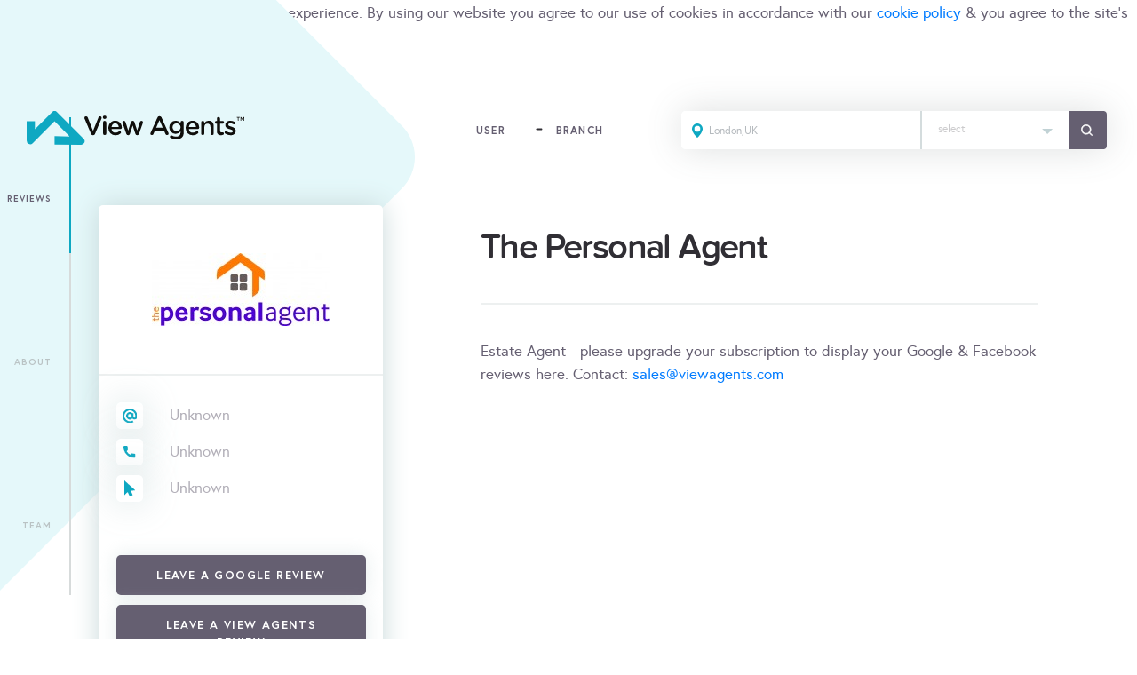

--- FILE ---
content_type: text/html; charset=utf-8
request_url: https://www.viewagents.com/estate-agent/Stoneleigh/The-Personal-Agent/7823
body_size: 36398
content:
<!DOCTYPE html>
<html lang="en">
<head>
    <title>View Agents</title>
    <meta charset="utf-8">
    <meta name="viewport" content="width=device-width, initial-scale=1.0, maximum-scale=1.0, user-scalable=no" />
    <meta http-equiv="Content-Security-Policy" content="upgrade-insecure-requests" />


    <!-- Bootstrap -->
    <link href="/css/bootstrap.min.css" rel="stylesheet">
    <link href="/css/select2.min.css" rel="stylesheet" />
    <link href="/css/main.css?f4d7ccb2-8e8c-4e5d-a313-e379a672936c" rel="stylesheet">
    <link href="/css/font-awesome.css" rel="stylesheet">
    <link rel="stylesheet" type="text/css" href="//cdnjs.cloudflare.com/ajax/libs/toastr.js/latest/css/toastr.min.css" />
    <link rel="icon" href="/favicon.ico" />
    
        <!-- Google Tag Manager -->
        <script>(function(w,d,s,l,i){w[l]=w[l]||[];w[l].push({'gtm.start':
        new Date().getTime(),event:'gtm.js'});var f=d.getElementsByTagName(s)[0],
        j=d.createElement(s),dl=l!='dataLayer'?'&l='+l:'';j.async=true;j.src=
        'https://www.googletagmanager.com/gtm.js?id='+i+dl;f.parentNode.insertBefore(j,f);
        })(window,document,'script','dataLayer','GTM-K22WJSD');</script>
        <!-- End Google Tag Manager -->

    
    <link href="/css/advanced-progress-tracker.css" rel="stylesheet" />


    <script type="application/ld+json">
    {
        "@context":"https://schema.org/",
        "@type":"BreadcrumbList",
        "itemListElement":[
            {
                "@type":"ListItem",
                "position":0,
                "name":"Home",
                "item":"https://www.viewagents.com/"
            },
            {
                "@type":"ListItem",
                "position":1,
                "name":"The Personal Agent"
            }
        ]
    }
    </script>
    <script type="application/ld+json">
        [
            {
                "@type":"Product",
                "@id":"https://www.viewagents.com/estate-agent/Stoneleigh/The-Personal-Agent/7823",
                "description":null,
                "logo":"https://viewagentsstorage.blob.core.windows.net/logo-container/logo_21935_202_20160109102242.jpg",
                "image":[""],
                "name":"ViewAgents - The Personal Agent Reviews",
                "alternateName":null,
                "hasMap":null,
                "geo":null,
                "telephone":null,
                "url":"https://www.viewagents.com/estate-agent/Stoneleigh/The-Personal-Agent/7823",
                "address":null,
                "branchOf":null,
                "openingHoursSpecification":null,
                "sameAs":["https://www.viewagents.com/estate-agent/Stoneleigh/The-Personal-Agent/7823"],
                "@context":"http://schema.org",
                "brand":{
                    "@type":"Organization",
                    "@id":null,
                    "description":null,
                    "logo":"ViewAgentsWeb.Models.OrderedDetail",
                    "image":["ViewAgentsWeb.Models.OrderedDetail"],
                    "name":"The Personal Agent",
                    "alternateName":null,
                    "hasMap":null,
                    "geo":null,
                    "telephone":"020 8393 9411",
                    "url":"http://www.thepersonalagent.co.uk",
                    "address":null,
                    "branchOf":null,
                    "openingHoursSpecification":null,
                    "sameAs":null
                },
                "aggregateRating":{
                    "@type":"AggregateRating",
                    "ratingValue":4.86,
                    "bestRating":5,
                    "worstRating":1,
                    "reviewCount":453
                },
                "review":{
                    "@type":"Review",
                    "url":"https://www.viewagents.com/estate-agent/Stoneleigh/The-Personal-Agent/7823",
                    "author":{
                        "@type":"Person",
                        "name":"",
                        "address":null
                    },
                    "datePublished":"",
                    "headline":"",
                    "isBasedOn":null,
                    "reviewBody":"",
                    "reviewRating":{
                        "@type":"Rating",
                        "ratingValue":,
                        "bestRating":5,
                        "worstRating":1
                    },
                    "publisher":{
                        "@type":"Organization",
                        "name":"ViewAgents",
                        "sameAs":"https://www.viewagents.com"
                    },
                    "reply":null,
                    "replyDate":null,"
                    subject":null
                },
                "mpn":"https://www.viewagents.com/estate-agent/Stoneleigh/The-Personal-Agent/7823",
                "sku":"https://www.viewagents.com/estate-agent/Stoneleigh/The-Personal-Agent/7823"
            }
        ]
    </script>



    <!-- HTML5 shim and Respond.js for IE8 support of HTML5 elements and media queries -->
    <!-- WARNING: Respond.js doesn't work if you view the page via file:// -->
    <!--[if lt IE 9]>
      <script src="https://oss.maxcdn.com/html5shiv/3.7.3/html5shiv.min.js"></script>
      <script src="https://oss.maxcdn.com/respond/1.4.2/respond.min.js"></script>
    <![endif]-->

</head>
<body class="page-pricing ">

<!-- Google Tag Manager (noscript) -->
<noscript><iframe src="https://www.googletagmanager.com/ns.html?id=GTM-K22WJSD"
height="0" width="0" style="display:none;visibility:hidden"></iframe></noscript>
<!-- End Google Tag Manager (noscript) -->


    <div id="cookieConsent" class="cd-cookies-banner">
        <p>
            We use cookies to give you the best online experience. By using our website you agree to our use of cookies in accordance with our
            <a href="/Privacy_Cookie_Policy.pdf">cookie policy</a> & you agree to the site's <a href="/terms-and-conditions">terms & condition</a>
        </p>
        <button type="button" class="cd-opt-in-btn" data-dismiss="alert" aria-label="Close" data-cookie-string=".AspNet.Consent=yes; expires=Sat, 30 Jan 2027 10:14:09 GMT; path=/; secure; samesite=none">ACCEPT</button>
    </div>
    <script>
        (function () {
            var button = document.querySelector("#cookieConsent button[data-cookie-string]");
            button.addEventListener("click", function (event) {
                button.parentElement.style.display = "none";
                document.cookie = button.dataset.cookieString;
            }, false);
        })();
    </script>

<div class="main-header position-relative">
    <header class="position-absolute w-100">
        <div class="header-top header-inner header-stick" id="header">
            <div class="container-fluid">
                <div class="row">
                    <nav id="navigation">
                        <a href="/" class="logo"><img src="/images/logo-innerpage.svg" class="img-fluid"></a>
                        <a aria-label="mobile menu" class="nav-toggle">
                            <span></span>
                            <span></span>
                            <span></span>
                        </a>
                        <div class="menu-left-wrap">
                            
<ul class="menu-left">
        <li>
            <a href="/login" class="nav-link position-relative">
                <div class="d-none d-md-inline-block">
                    <img src="/images/user.svg" class="img-fluid">
                </div>
                <div class="d-inline-block d-md-none">
                    <img src="/images/user-innerpage.svg" class="img-fluid">
                </div>
                <p class="d-inline-block text-uppercase font-weight-bold mb-0">user</p>
            </a>
        </li>
    <li>
        <a href="https://dashboard.viewagents.com/" class="nav-link position-relative">
            <div class="d-none d-md-inline-block">
                <img src="/images/branch.svg" class="img-fluid">
            </div>
            <div class="d-inline-block d-md-none">
                <img src="/images/branch-innerpage.svg" class="img-fluid">
            </div>
            <p class="d-inline-block text-uppercase font-weight-bold mb-0">branch</p>
        </a>
    </li>
</ul>
                            <div class="search-toolbar bg-white position-relative">
                                

<div class="toolwrap">
    <div class="form-group mb-lg-0 location-search">
        <div class="input-group input-group-lg mb-lg-0">
            <div class="input-group-prepend">
                <span class="input-group-text bg-white border-0"><img src="/images/pin.svg" class="pin"></span>
            </div>
                <input type="text" class="search-location form-control autocomplete bg-white pl-0 outline-none" placeholder="London,UK" tabindex="1">
        </div>
    </div>
</div>
<div class="toolwrap d-none d-md-inline-block">
        <select class="custom-select-search rounded-0" name="miles">
            <option value=""></option>
                <option value="1">1 mile</option>
                <option value="2">2 miles</option>
                <option value="3">3 miles</option>
                <option value="5">5 miles</option>
                <option value="10">10 miles</option>
                <option value="15">15 miles</option>
                <option value="20">20 miles</option>
                <option value="30">30 miles</option>
        </select>
</div>
    <div class="toolwrap">
        <span class="input-group-btn search-input-btn">
            <button class="btn btn-success text-uppercase search" type="submit">
                <img src="/images/search.svg" class="search-icon"> <span class="d-none ">Search</span>
            </button>
        </span>
    </div>

                            </div>
                        </div>
                    </nav>
                </div>
            </div>
        </div>
    </header>
</div>



<section id="TrackScrollProgress">
    <section class="agents-inner-claimed clearfix">
        <div class="container">
            <div class="row">
                <div class="col-md-8">
                    <div class="top-wrap d-block d-md-none border-0">
                        <h3 class="text-center">The Personal Agent</h3>
                    </div>
                    <div class="claimed-left bg-white" id="sticker">
                        <div class="company-logo d-flex align-items-center justify-content-center text-center">
                                <img src="https://viewagentsstorage.blob.core.windows.net/logo-container/logo_21935_202_20160109102242.jpg" class="img-fuild">
                        </div>
                        <div class="claimed-contact">
                            <ul>
                                <li class="d-flex align-items-center">
                                    <div class="icon-wrap icon-wrap-shadow bg-white d-flex align-items-center justify-content-center">
                                        <img src="/images/email.svg" class="img-fuild">
                                    </div>
                                        <a href="#" class="claimed-contact-text disabled">Unknown</a>
                                </li>
                                <li class="d-flex align-items-center">
                                    <div class="icon-wrap icon-wrap-shadow bg-white d-flex align-items-center justify-content-center">
                                        <img src="/images/phone.svg" class="img-fuild">
                                    </div>
                                        <a href="#" class="claimed-contact-text disabled">Unknown</a>
                                </li>
                                <li class="d-flex align-items-center">
                                    <div class="icon-wrap icon-wrap-shadow bg-white d-flex align-items-center justify-content-center">
                                        <img src="/images/cursor.svg" class="img-fuild">
                                    </div>
                                        <a href="#" class="claimed-contact-text disabled">Unknown</a>
                                </li>
                            </ul>
                        </div>
                        <div class="claimed-left-buttons">
                                    <a class="btn btn-gray button-horizontal text-uppercase text-white w-100 text-13" href="javascript:alert('Estate Agent, please upgrade your subscription to activate this feature. Contact: sales@viewagents.com')">
                                        <span class="button-label">Leave a Google Review</span>
                                    </a>
                                    <a class="btn btn-gray button-horizontal text-uppercase text-white w-100 text-13" href="javascript:alert('Estate Agent, please upgrade your subscription to activate this feature. Contact: sales@viewagents.com')">
                                        <span class="button-label">Leave a View Agents Review</span>
                                    </a>
                                    <a class="btn btn-gray button-horizontal text-uppercase text-white w-100 text-13" href="javascript:alert('Estate Agent, please upgrade your subscription to activate this feature. Contact: sales@viewagents.com')">
                                        <span class="button-label">Leave a Facebook Review</span>
                                    </a>
                                    <a class="btn btn-gray button-horizontal text-uppercase text-white w-100 text-13" href="javascript:alert('Estate Agent, please upgrade your subscription to activate this feature. Contact: sales@viewagents.com')">
                                        <span class="button-label">Value my property</span>
                                    </a>
                        </div>
                        <div class="claimed-scroll-small position-relative text-center d-none d-md-block">
                            <a href="#moreAbout" class="text-uppercase">scroll down for more information<i class="small-arrow"></i></a>
                        </div>
                    </div>
                </div>
                <div class="col-md-16">
                    <div class="claimed-right">
                        <div class="spt-trackThis">
                            <h3 data-name="Reviews"></h3>
                            <div class="top-wrap d-none d-md-block">
                                <h3>The Personal Agent</h3>
                            </div>
                                <div class="mb-3">Estate Agent - please upgrade your subscription to display your Google & Facebook reviews here. Contact: <a href="mailto:sales@viewgants.com">sales@viewagents.com</a></div>
                        </div>
                    </div>
                </div>
            </div>
        </div>
    </section>
    <section class="about-agent position-relative clearfix" id="moreAbout">
        <div class="container">
            <div class="row">
                <div class="col-md-8">
                    <div class="about-agent-left bg-white">
                        <div class="detail-info-block">
                            <h5>Contact details</h5>
                        </div>
                            <div class="detail-info-block">
                                <p class="mb-0 disabled-text">Unknown</p>
                            </div>
                        <div class="detail-info-block">
                            <h5>Opening hours</h5>
                        </div>
                            <div class="detail-info-block">
                                <p class="mb-0 disabled-text">Unknown</p>
                            </div>
                        <div class="detail-info-block">
                            <h5>Address</h5>
                        </div>
                        <div class="detail-info-block">
                            <div class="detail-info-wrap">
                                <p class="mb-0">62 Stoneleigh Broadway, Stoneleigh, Surrey, KT17 2HS, South East, UK, KT17 </p>
                            </div>
                        </div>
                        <div class="map-wrap">
                            <iframe src="https://www.google.com/maps/embed/v1/place?key=AIzaSyAuA8JjDw1Lx70AY_IUZJBfTNq3Y51MIYo&q=62&#x2B;Stoneleigh&#x2B;Broadway,&#x2B;Stoneleigh,&#x2B;Surrey,&#x2B;KT17&#x2B;2HS,&#x2B;South&#x2B;East,&#x2B;UK,&#x2B;KT17&#x2B;" height="320" class="w-100 d-block" scrolling="no" frameborder="0" style="border:0;" allowfullscreen=""></iframe>
                        </div>
                    </div>
                </div>
                <div class="col-md-16">
                    <div class="about-agent-right">
                        <div class="spt-trackThis">
                            <h3 data-name="About"></h3>
                            <div class="about-text-top d-md-flex align-items-center justify-content-between">
                                <h3>About</h3>
                                    <div class="website-name d-flex align-items-center">
                                        <p class="mb-0 text-uppercase">Website:</p><a href="#" target="_blank">Unknown</a>
                                    </div>
                            </div>
                                <div class="about-text no-info">
                                    <p>No <strong>about</strong> information available</p>
                                </div>
                            <div class="about-btn-wrap">
                                    <a class="btn btn-gray button-horizontal text-uppercase text-white" href="javascript:alert('Estate Agent, please upgrade your subscription to activate this feature. Contact: sales@viewagents.com')">
                                        <span class="button-label">Value my property</span>
                                    </a>
                            </div>
                        </div>
                        <div class="team-block clearfix">
                            <div class="spt-trackThis">
                                <h3 data-name="Team"></h3>
                                <div class="team-title-block">
                                    <h4 class="text-center text-md-left mx-auto mx-sm-0">Our team</h4>
                                </div>
                                    <p>No <strong>team</strong> information available</p>
                            </div>
                        </div>
                        <div class="tab-content-wrapper about-tabs for-desktop">
                            <ul class="nav nav-tabs">
                                <li class="nav-item">
                                    <a class="nav-link active" data-toggle="tab" href="#memberships">Memberships</a>
                                </li>
                                <li class="nav-item">
                                    <a class="nav-link" data-toggle="tab" href="#marketing">Marketing</a>
                                </li>
                                <li class="nav-item">
                                    <a class="nav-link" data-toggle="tab" href="#awards">Awards</a>
                                </li>
                            </ul>
                            <div class="tab-content bg-white">
                                <div id="memberships" class=" tab-pane active">
                                        <div class="d-flex align-items-center justify-content-center">
                                            <p class="mb-0">No <strong>memberships</strong> information available</p>
                                        </div>
                                </div>
                                <div id="marketing" class="tab-pane fade">
                                        <div class="d-flex align-items-center justify-content-center">
                                            <p class="mb-0">No <strong>marketing</strong> information available</p>
                                        </div>
                                </div>
                                <div id="awards" class=" tab-pane fade">
                                        <div class="d-flex align-items-center justify-content-center">
                                            <p class="mb-0">No <strong>awards</strong> information available</p>
                                        </div>
                                </div>
                            </div>
                        </div>
                        <div class="tab-content-wrapper about-tabs for-mobile">
                            <ul class="nav nav-tabs">
                                <li class="nav-item">
                                    <a class="nav-link active" data-toggle="tab" href="#memberships">Memberships</a>
                                </li>
                            </ul>
                            <div class="tab-content bg-white clearfix">
                                <div id="memberships" class="container tab-pane active">
                                        <div class="d-flex align-items-center justify-content-center">
                                            <p class="mb-0">No <strong>memberships</strong> information available</p>
                                        </div>
                                </div>
                            </div>
                        </div>
                        <div class="tab-content-wrapper about-tabs for-mobile">
                            <ul class="nav nav-tabs">
                                <li class="nav-item">
                                    <a class="nav-link active" data-toggle="tab" href="#marketing">Marketing</a>
                                </li>
                            </ul>
                            <div class="tab-content bg-white clearfix">
                                <div id="marketing" class="container tab-pane active">
                                        <div class="d-flex align-items-center justify-content-center">
                                            <p class="mb-0">No <strong>marketing</strong> information available</p>
                                        </div>
                                </div>
                            </div>
                        </div>
                        <div class="tab-content-wrapper about-tabs for-mobile">
                            <ul class="nav nav-tabs">
                                <li class="nav-item">
                                    <a class="nav-link active" data-toggle="tab" href="#awards">Awards</a>
                                </li>
                            </ul>
                            <div class="tab-content bg-white clearfix">
                                <div id="awards" class="container tab-pane active">
                                        <div class="d-flex align-items-center justify-content-center">
                                            <p class="mb-0">No <strong>awards</strong> information available</p>
                                        </div>
                                </div>
                            </div>
                        </div>
                    </div>
                </div>
            </div>
        </div>
    </section>
</section>



<footer>
    <div class="container">
        <div class="row">
            <div class="col-sm-12 col-md-12 col-lg-6 text-center mx-auto d-none d-md-block pt-4">
                <div class="view-agents-block text-center">
                    <img src="/images/view-agents-footer-logo.png" class="img-fluid">
                    <p class="mb-0">© View Agents 2020</p>
                    <div class="bg-white rater-agent-block">
                        <img src="/images/rateragent-logo.png" class="img-fluid">
                        <p class="font-weight-bold text-uppercase mb-0">Including data from Rater Agent</p>
                    </div>
                </div>
            </div>
            <div class="col-lg-18">
                <div class="row">
                    <div class="col-sm-24 col-md-12 col-lg-8">
                        <div class="footer-nav">
                            <p class="text-uppercase text-white text-center text-md-left">SELLERS &amp; LANDLORDS</p>
                            <ul class="text-center text-md-left">
                                <li><a href="https://www.facebook.com/ViewAgentsHQ" target="_blank">Follow us on Facebook</a></li>
                                <li><a href="https://twitter.com/viewagents">Follow us on Twitter</a></li>
                                <li><a href="https://view-agents.pro-val.propertylogic.net/" target="_blank">Instant Valuation</a></li>
                                <li><a href="/contact-us">Contact Us</a></li>
                            </ul>
                        </div>
                    </div>
                    <div class="col-sm-24 col-md-12 col-lg-8">
                        <div class="footer-nav">
                            <p class="text-uppercase text-white text-center text-md-left">ESTATE AGENTS</p>
                            <ul class="text-center text-md-left">
                                <li><a href="https://www.facebook.com/viewagentspro/" target="_blank">Follow us on Facebook</a></li>
                                <li><a href="https://twitter.com/viewagents">Follow us on Twitter</a></li>
                                <li><a href="mailto:support@viewagents.com?subject=Missing%20branch&body=Thank%20you%20for%20choosing%20View%20Agents%0AIf%20you%20cannot%20find%20your%20branch,%20then%20please%20let%20us%20know%20by%20filling%20out%20the%20information%20below:%0AYour%20Name:%0AYour%20Phone%20Number:%0AYour%20Email%20Address%20(work%20email%20address%20only):%20%0AYour%20Job%20Title:%20%0ABranch%20Name:%20%0ABranch%20Phone%20Number:%20%0AFull%20Branch%20Address:%20%0ABranch%20Website:%20%0AAdditional%20Information:%20%0A%0AOne%20of%20our%20View%20Agents%20team%20members%20will%20respond%20shortly">Missing Branch</a></li>
                                <li><a href="/contact-us">Contact Us</a></li>
                            </ul>
                        </div>
                    </div>
                    <div class="col-sm-24 col-md-12 col-lg-8">
                        <div class="footer-nav">
                            <p class="text-uppercase text-white text-center text-md-left">LEGAL</p>
                            <ul class="text-center text-md-left">
                                <li><a href="/terms-and-conditions">Terms &amp; Conditions</a></li>
                                <li><a href="/privacy-policy" target="_blank">Privacy Policy</a></li>
                                <li><a href="/Privacy_Cookie_Policy.pdf" target="_blank">Cookie Policy</a></li>
                            </ul>
                        </div>
                    </div>
                    <div class="col-sm-24 col-md-12 col-lg-8">
                        <div class="footer-nav">
                            <ul class="text-center text-md-left">
                                <li><a href="/branch/search/?lat=51.5073509&lng=-0.1277583&search=London%2C%20UK&radius=70">Estate Agents in London</a></li>
                                <li><a href="/branch/search/?lat=51.48158100000001&lng=-3.17909&search=Cardiff%2C%20UK&radius=100">Estate Agents in Cardiff</a></li>
                                <li><a href="/branch/search/?lat=52.6308859&lng=1.297355&search=Norwich%2C%20UK&radius=80">Estate Agents in Norwich</a></li>
                            </ul>
                        </div>
                    </div>
                    <div class="col-sm-24 col-md-12 col-lg-8">
                        <div class="footer-nav">
                            <ul class="text-center text-md-left">
                                <li><a href="/branch/search/?lat=53.4807593&lng=-2.2426305&search=Manchester%2C%20UK&radius=100">Estate Agents in Manchester</a></li>
                                <li><a href="/branch/search/?lat=52.48624299999999&lng=-1.890401&search=Birmingham%2C%20UK&radius=120">Estate Agents in Birmingham</a></li>
                                <li><a href="/branch/search/?lat=53.95996510000001&lng=-1.0872979&search=York%2C%20UK&radius=80">Estate Agents in York</a></li>
                            </ul>
                        </div>
                    </div>
                    <div class="col-sm-24 col-md-12 col-lg-8">
                        <div class="footer-nav">
                            <ul class="text-center text-md-left">
                                <li><a href="/branch/search/?lat=50.3754565&lng=-4.1426565&search=Plymouth%2C%20UK&radius=100">Estate Agents in Plymouth</a></li>
                                <li><a href="/branch/search/?lat=54.978252&lng=-1.61778&search=Newcastle%20upon%20Tyne%2C%20UK&radius=100">Estate Agents in Newcastle</a></li>
                                <li><a href="/branch/search/?lat=54.978252&lng=-1.61778&search=Newcastle%20upon%20Tyne%2C%20UK&radius=100">Estate Agents in Glasgow</a></li>
                            </ul>
                        </div>
                    </div>
                </div>
            </div>
            <div class="col-sm-24 col-md-12 col-lg-6 text-center mx-auto d-block d-md-none">
                <div class="view-agents-block text-center mx-auto">
                    <img src="/images/view-agents-footer-logo.png" class="img-fluid">
                    <p class="mb-0">© View Agents 2020</p>
                    <div class="bg-white rater-agent-block">
                        <img src="/images/rateragent-logo.png" class="img-fluid">
                        <p class="font-weight-bold text-uppercase mb-0">Including data from Rater Agent</p>
                    </div>
                </div>
            </div>
        </div>
    </div>
</footer>

<script src="/js/jquery.js"></script>
<script src="https://cdnjs.cloudflare.com/ajax/libs/popper.js/1.12.9/umd/popper.min.js" integrity="sha384-ApNbgh9B+Y1QKtv3Rn7W3mgPxhU9K/ScQsAP7hUibX39j7fakFPskvXusvfa0b4Q" crossorigin="anonymous"></script>
<script src="/js/bootstrap.min.js"></script>
<script src="/js/jquery.floatinglabel.min.js"></script>
<script src="/js/select2.min.js"></script>
<script src="/js/custom.js"></script>
<script src="/js/location-search.js"></script>
<script src="https://maps.googleapis.com/maps/api/js?key=AIzaSyAuA8JjDw1Lx70AY_IUZJBfTNq3Y51MIYo&libraries=places&callback=initAutocomplete" async defer></script>
<script src="//cdnjs.cloudflare.com/ajax/libs/toastr.js/latest/js/toastr.min.js"></script>


        <script src="https://stackpath.bootstrapcdn.com/bootstrap/4.3.1/js/bootstrap.min.js" integrity="sha384-JjSmVgyd0p3pXB1rRibZUAYoIIy6OrQ6VrjIEaFf/nJGzIxFDsf4x0xIM+B07jRM" crossorigin="anonymous"></script>
        <script async src="https://platform.twitter.com/widgets.js" charset="utf-8"></script>
        <script src="/js/jquery.sticky.js"></script>
        <script src="/js/advanced-progress-tracker.js"></script>
        <script>$(document).ready(function () {
                if ($(window).width() > 767) {
                    $("#sticker").sticky({ topSpacing: 132 });
                    // smooth scroll for ie start
                    if (navigator.userAgent.match(/Trident\/7\./)) {
                        $('body').on("mousewheel", function () {
                            // remove default behavior
                            event.preventDefault();

                            //scroll without smoothing
                            var wheelDelta = event.wheelDelta;
                            var currentScrollPosition = window.pageYOffset;
                            window.scrollTo(0, currentScrollPosition - wheelDelta);
                        });
                    }
                    // smooth scroll for ie end
                }
                $(window).scroll(function () {
                    var scrollHeight = $(document).height();
                    var scrollPosition = $(window).height() + $(window).scrollTop();

                    if ($(window).width() >= 2301) {
                        var fixValue = 100;
                    } else {
                        var fixValue = 400;
                    }

                    if ((scrollHeight - scrollPosition) <= fixValue) {
                        // when scroll to bottom of the page
                        $(".spt-verticalScrollProgress").hide();
                    } else {
                        $(".spt-verticalScrollProgress").show();
                    }
                });

                $('#TrackScrollProgress').progressTracker({
                    horNumbering: false,
                    horTitles: true,
                    horTitlesOffset: 'top',
                    horMobileOnly: true,
                    horStops: false, // to disable circle stops
                    horColor: 'blue',
                    verTracker: true,
                    verPosition: 'left',
                    verStops: false,
                    hovering: true,
                    trackAllHeadlines: true,
                    mobileThreshold: 1199,
                    // addFinalStop: true,
                    // finalStopTitle: 'Last Section',
                    scrollSpeed: 1200
                });
                //show more jquery start
                var showChar = 309;  // How many characters are shown by default
                var ellipsestext = "&nbsp;...";
                var moretext = "More";
                var lesstext = "Show less";


                $('.more').each(function () {
                    var content = $(this).html();

                    if (content.length > showChar) {

                        var c = content.substr(0, showChar);
                        var h = content.substr(showChar, content.length - showChar);

                        var html = c + '<span class="moreellipses">' + ellipsestext + '&nbsp;</span><span class="morecontent"><span>' + h + '</span>&nbsp;&nbsp;<a href="" class="morelink">' + moretext + '</a></span>';

                        $(this).html(html);
                    }

                });

                $(".morelink").click(function () {
                    if ($(this).hasClass("less")) {
                        $(this).removeClass("less");
                        $(this).html(moretext);
                    } else {
                        $(this).addClass("less");
                        $(this).html(lesstext);
                    }
                    $(this).parent().prev().toggle();
                    $(this).prev().toggle();
                    return false;
                });
                //show more jquery end
                $(".claimed-scroll-small a").click(function () {
                    $('html, body').animate({
                        scrollTop: $("#moreAbout").offset().top
                    }, 2000);
                });
            });

            $(".team-block-image img").each(function () {
                var img = this;
                var fakeImg = new Image();
                fakeImg.onerror = function () {
                    $(img).attr("src", "/images/empty-profile.jpg");
                }
                fakeImg.src = $(img).attr("src");
            });</script>
    
</body>
</html>


--- FILE ---
content_type: text/css
request_url: https://www.viewagents.com/css/advanced-progress-tracker.css
body_size: 29660
content:
/*
//-------------------------------------------------------------------------------------
// Scroll Progress Tracker Stylesheet
//-------------------------------------------------------------------------------------
// Created          2016-08-10
// Changed          2016-08-17
// Authors          David Whitworth | David@Whitworth.de
//-------------------------------------------------------------------------------------
// Version 1.0
//-------------------------------------------------------------------------------------
// 2016-08-10       Created
// 2016-08-12 DW    styled the trackers' final stops
// 2016-08-13 DW    added the class for the mobile only option;
//                  added styles for too long headlines on mobile devices
// 2016-08-15 DW    changed various style-data;
//                  added styling for sourcecode blocks
// 2016-08-16 DW    adjusted styling to better fit the new options horTracker
//                  and verTracker;
//                  added styling for the options horPosition and verPosition;
//                  added the hack font to sourcecode blocks;
//                  included the "smallDevice" class to bind the responsive webdesign
//                  to the plugin's "mobileThreshold" setting;
//                  moved the titles of the vertical tracker closer to the bullets,
//                  then spaced with padding (this creates seamless links);
//                  added the "smaller" and "larger" classes to style smaller and
//                  larger text
// 2016-08-17 DW    added styles for .bold, .italic and .pullUp
//-------------------------------------------------------------------------------------
// Version 1.1
//-------------------------------------------------------------------------------------
// 2016-08-17 DW    added the "spt-fixed" class to the horizontal tracker (for use with
//                  the option horInHeader: false);
//                  added the "historyVersion" class;
//                  increased the font-size of h1-headlines
// 2016-08-19 DW    Added the "fill" class to the trackers and styled them accordingly;
//                  adjusted the dimensions of .finalStopCircle to make it symmetrical
// 2016-08-20 DW    Adjusted the max-width of .centerAll to prevent collisions with the
//                  vertical tracker;
//                  adjusted the position of the stopd for the horizontal tracker with
//                  the "fill" style
// 2016-08-22 DW    changed the names of all classes and ids to prevent possible
//                  conflicts with other plugins;
//                  removed all plugin unrelated styles from the stylesheet
//-------------------------------------------------------------------------------------
// Version 1.2
//-------------------------------------------------------------------------------------
// 2016-08-23 DW    removed the styling of the body tag from the stylesheet;
//                  adjusted the positioning of the vertical tracker in relataion to
//                  the mobileThreshold and the viewport width;
//                  made some necessary adjustments for the trackViewportOnly option;
//                  added the four default color-settings for horColor/verColor
//-------------------------------------------------------------------------------------
// Copyright (c) 2016
//-------------------------------------------------------------------------------------
*/
/* GENERAL */
.spt-centerAll {
	margin: 0 auto;
  /*max-width: 900px;*/
	/*height: 50px;
	background-color:#ffffff;
	-webkit-box-shadow: 0 0 40px rgba(87, 96, 96, 0.2);
	box-shadow: 0 0 40px rgba(87, 96, 96, 0.2);*/
}
.spt-trackThis hr {
  margin-top: 0px;
  border-top: 1px solid rgba(0, 0, 0, 0.07);
  border-bottom: none;
}
.bold {
  font-weight: bold;
}
.italic {
  font-style: italic;
}
.underline {
  text-decoration: underline;
}
.spt-mobileOnly {
  display: none !important;
}
.spt-blue .spt-scrollStopContainer .spt-stopCircle.spt-reached,
.spt-blue .spt-vertScrollStopContainer .spt-stopCircle.spt-reached,
.spt-blue .spt-scrollStopContainer .spt-finalStopCircle.spt-reached,
.spt-blue .spt-vertScrollStopContainer .spt-finalStopCircle.spt-reached,
.spt-blue .spt-scrollStopContainer .spt-stopCircle.spt-hover,
.spt-blue .spt-vertScrollStopContainer .spt-stopCircle.spt-hover,
.spt-blue .spt-scrollStopContainer .spt-finalStopCircle.spt-hover,
.spt-blue .spt-vertScrollStopContainer .spt-finalStopCircle.spt-hover {
  border-color: #0EA8C2;
}
.spt-green .spt-scrollStopContainer .spt-stopCircle.spt-reached,
.spt-green .spt-vertScrollStopContainer .spt-stopCircle.spt-reached,
.spt-green .spt-scrollStopContainer .spt-finalStopCircle.spt-reached,
.spt-green .spt-vertScrollStopContainer .spt-finalStopCircle.spt-reached,
.spt-green .spt-scrollStopContainer .spt-stopCircle.spt-hover,
.spt-green .spt-vertScrollStopContainer .spt-stopCircle.spt-hover,
.spt-green .spt-scrollStopContainer .spt-finalStopCircle.spt-hover,
.spt-green .spt-vertScrollStopContainer .spt-finalStopCircle.spt-hover {
  border-color: #99cc33;
}
.spt-orange .spt-scrollStopContainer .spt-stopCircle.spt-reached,
.spt-orange .spt-vertScrollStopContainer .spt-stopCircle.spt-reached,
.spt-orange .spt-scrollStopContainer .spt-finalStopCircle.spt-reached,
.spt-orange .spt-vertScrollStopContainer .spt-finalStopCircle.spt-reached,
.spt-orange .spt-scrollStopContainer .spt-stopCircle.spt-hover,
.spt-orange .spt-vertScrollStopContainer .spt-stopCircle.spt-hover,
.spt-orange .spt-scrollStopContainer .spt-finalStopCircle.spt-hover,
.spt-orange .spt-vertScrollStopContainer .spt-finalStopCircle.spt-hover {
  border-color: #fc8b00;
}
.spt-silver .spt-scrollStopContainer .spt-stopCircle.spt-reached,
.spt-silver .spt-vertScrollStopContainer .spt-stopCircle.spt-reached,
.spt-silver .spt-scrollStopContainer .spt-finalStopCircle.spt-reached,
.spt-silver .spt-vertScrollStopContainer .spt-finalStopCircle.spt-reached,
.spt-silver .spt-scrollStopContainer .spt-stopCircle.spt-hover,
.spt-silver .spt-vertScrollStopContainer .spt-stopCircle.spt-hover,
.spt-silver .spt-scrollStopContainer .spt-finalStopCircle.spt-hover,
.spt-silver .spt-vertScrollStopContainer .spt-finalStopCircle.spt-hover {
  border-color: #cccccc;
}
/* GENERAL end */
/* HORIZONTAL SCROLL PROGRESS TRACKER */
.spt-horizontalScrollProgress {
  padding-top: 29px;
  height: 31px;
}
.spt-horizontalScrollProgress.spt-fixed {
  position: fixed;
  z-index: 9;
  top: 168px;
  left: 0;
  right: 0;
  background: #D7DBDB;
}
.spt-horizontalScrollProgress.spt-bottom {
  top: auto;
  bottom: 0;
  background: rgba(255, 255, 255, 0);
 
}
.spt-horizontalScrollProgress .spt-scrollProgress {
  display: block;
  border: none;
  width: 100%;
  height: 2px;
  color: #0EA8C2;
  background-color: #D7DBDB;
  -webkit-appearance: none;
  -moz-appearance: none;
  appearance: none;
}
.spt-horizontalScrollProgress .spt-scrollProgress::-webkit-progress-bar {
  background-color: rgba(0, 0, 0, 0.3);
}
.spt-horizontalScrollProgress .spt-scrollProgress::-webkit-progress-value {
  background: #e70000;
 
}
.spt-horizontalScrollProgress .spt-scrollProgress::-moz-progress-bar {
  background: #e70000;
  
}
.spt-horizontalScrollProgress .spt-scrollProgressContainer {
  display: block;
  position: relative;
  width: 100%;
  height: 2px;
  color: #e70000;
  background-color: rgba(0, 0, 0, 0.3);
  overflow: hidden;
}
.spt-horizontalScrollProgress .spt-scrollProgressContainer .spt-scrollProgressBar {
  display: block;
  position: absolute;
  width: 0%;
  height: inherit;
  background: #e70000;
 
}
.spt-horizontalScrollProgress.spt-blue .spt-scrollProgress {
  color: #3399cc;
}
.spt-horizontalScrollProgress.spt-blue .spt-scrollProgress::-webkit-progress-value {
  background: #0EA8C2;
}
.spt-horizontalScrollProgress.spt-blue .spt-scrollProgress::-moz-progress-bar {
  background: #0EA8C2;
 
}
.spt-horizontalScrollProgress.spt-blue .spt-scrollProgressContainer {
  color: #0EA8C2;
}
.spt-horizontalScrollProgress.spt-blue .spt-scrollProgressContainer .spt-scrollProgressBar {
  background: #0EA8C2;
 
}
.spt-horizontalScrollProgress.spt-green .spt-scrollProgress {
  color: #0EA8C2;
}
.spt-horizontalScrollProgress.spt-green .spt-scrollProgress::-webkit-progress-value {
  background: #0EA8C2;
}
.spt-horizontalScrollProgress.spt-green .spt-scrollProgress::-moz-progress-bar {
  background: #0EA8C2;
  
}
.spt-horizontalScrollProgress.spt-green .spt-scrollProgressContainer {
  color: #0EA8C2;
}
.spt-horizontalScrollProgress.spt-green .spt-scrollProgressContainer .spt-scrollProgressBar {
  background: #0EA8C2;
 
}
.spt-horizontalScrollProgress.spt-orange .spt-scrollProgress {
  color: #fc8b00;
}
.spt-horizontalScrollProgress.spt-orange .spt-scrollProgress::-webkit-progress-value {
  background: #fc8b00;
  
}
.spt-horizontalScrollProgress.spt-orange .spt-scrollProgress::-moz-progress-bar {
  background: #fc8b00;
  /* Old browsers */
  background: -moz-linear-gradient(left, #965300 0%, #fc8b00 calc(100% - 10px), #000000 100%);
  /* FF3.6-15 */
  background: -webkit-linear-gradient(left, #965300 0%, #fc8b00 calc(100% - 10px), #000000 100%);
  /* Chrome10-25,Safari5.1-6 */
  background: linear-gradient(to right, #965300 0%, #fc8b00 calc(100% - 10px), #000000 100%);
  /* W3C, IE10+, FF16+, Chrome26+, Opera12+, Safari7+ */
  filter: progid:DXImageTransform.Microsoft.gradient(startColorstr='@color2', endColorstr='@color3', GradientType=1);
  /* IE6-8 */
}
.spt-horizontalScrollProgress.spt-orange .spt-scrollProgressContainer {
  color: #fc8b00;
}
.spt-horizontalScrollProgress.spt-orange .spt-scrollProgressContainer .spt-scrollProgressBar {
  background: #fc8b00;
  /* Old browsers */
  background: -moz-linear-gradient(left, #965300 0%, #fc8b00 calc(100% - 10px), #000000 100%);
  /* FF3.6-15 */
  background: -webkit-linear-gradient(left, #965300 0%, #fc8b00 calc(100% - 10px), #000000 100%);
  /* Chrome10-25,Safari5.1-6 */
  background: linear-gradient(to right, #965300 0%, #fc8b00 calc(100% - 10px), #000000 100%);
  /* W3C, IE10+, FF16+, Chrome26+, Opera12+, Safari7+ */
  filter: progid:DXImageTransform.Microsoft.gradient(startColorstr='@color2', endColorstr='@color3', GradientType=1);
  /* IE6-8 */
}
.spt-horizontalScrollProgress.spt-silver .spt-scrollProgress {
  color: #cccccc;
}
.spt-horizontalScrollProgress.spt-silver .spt-scrollProgress::-webkit-progress-value {
  background: #cccccc;
  /* Old browsers */
  background: -moz-linear-gradient(left, #999999 0%, #cccccc calc(100% - 10px), #000000 100%);
  /* FF3.6-15 */
  background: -webkit-linear-gradient(left, #999999 0%, #cccccc calc(100% - 10px), #000000 100%);
  /* Chrome10-25,Safari5.1-6 */
  background: linear-gradient(to right, #999999 0%, #cccccc calc(100% - 10px), #000000 100%);
  /* W3C, IE10+, FF16+, Chrome26+, Opera12+, Safari7+ */
  filter: progid:DXImageTransform.Microsoft.gradient(startColorstr='@color2', endColorstr='@color3', GradientType=1);
  /* IE6-8 */
}
.spt-horizontalScrollProgress.spt-silver .spt-scrollProgress::-moz-progress-bar {
  background: #cccccc;
  /* Old browsers */
  background: -moz-linear-gradient(left, #999999 0%, #cccccc calc(100% - 10px), #000000 100%);
  /* FF3.6-15 */
  background: -webkit-linear-gradient(left, #999999 0%, #cccccc calc(100% - 10px), #000000 100%);
  /* Chrome10-25,Safari5.1-6 */
  background: linear-gradient(to right, #999999 0%, #cccccc calc(100% - 10px), #000000 100%);
  /* W3C, IE10+, FF16+, Chrome26+, Opera12+, Safari7+ */
  filter: progid:DXImageTransform.Microsoft.gradient(startColorstr='@color2', endColorstr='@color3', GradientType=1);
  /* IE6-8 */
}
.spt-horizontalScrollProgress.spt-silver .spt-scrollProgressContainer {
  color: #cccccc;
}
.spt-horizontalScrollProgress.spt-silver .spt-scrollProgressContainer .spt-scrollProgressBar {
  background: #cccccc;
  /* Old browsers */
  background: -moz-linear-gradient(left, #999999 0%, #cccccc calc(100% - 10px), #000000 100%);
  /* FF3.6-15 */
  background: -webkit-linear-gradient(left, #999999 0%, #cccccc calc(100% - 10px), #000000 100%);
  /* Chrome10-25,Safari5.1-6 */
  background: linear-gradient(to right, #999999 0%, #cccccc calc(100% - 10px), #000000 100%);
  /* W3C, IE10+, FF16+, Chrome26+, Opera12+, Safari7+ */
  filter: progid:DXImageTransform.Microsoft.gradient(startColorstr='@color2', endColorstr='@color3', GradientType=1);
  /* IE6-8 */
}
/* HORIZONTAL SCROLL PROGRESS TRACKER end */
/* VERTICAL SCROLL PROGRESS TRACKER */
.spt-verticalScrollProgress {
  display: block;
  position: fixed;
  z-index: 999;
  top: 132px;
  left: 622px;
  bottom: 50px;
  width: 68px !important;
  max-height: 589px;
}
.spt-verticalScrollProgress.spt-verRight {
  right: 20px;
  left: auto;
}
.spt-verticalScrollProgress.spt-untitled {
  width: 20px;
}
.spt-verticalScrollProgress .spt-verticalScrollProgressContainer {
  display: block;
  position: absolute;
  top: 0;
  bottom: 0;
  left: 78px;
  width: 2px;
  background-color: #D7DBDB;
  overflow: hidden;
}
.spt-verticalScrollProgress .spt-verticalScrollProgressContainer .spt-verticalScrollProgressBar {
  position: inherit;
  width: inherit;
  height: 0;
  background: #0EA8C2;
}
.spt-verticalScrollProgress.spt-blue .spt-verticalScrollProgressContainer .spt-verticalScrollProgressBar {
  background: #0EA8C2;
  
}
.spt-verticalScrollProgress.spt-green .spt-verticalScrollProgressContainer .spt-verticalScrollProgressBar {
  background: #5c7a1f;
  /* Old browsers */
  background: -moz-linear-gradient(top, #5c7a1f 0%, #99cc33 100%);
  /* FF3.6-15 */
  background: -webkit-linear-gradient(top, #5c7a1f 0%, #99cc33 100%);
  /* Chrome10-25,Safari5.1-6 */
  background: linear-gradient(to bottom, #5c7a1f 0%, #99cc33 100%);
  /* W3C, IE10+, FF16+, Chrome26+, Opera12+, Safari7+ */
  filter: progid:DXImageTransform.Microsoft.gradient(startColorstr='@color1', endColorstr='@color2', GradientType=0);
  /* IE6-8 */
}
.spt-verticalScrollProgress.spt-orange .spt-verticalScrollProgressContainer .spt-verticalScrollProgressBar {
  background: #965300;
  /* Old browsers */
  background: -moz-linear-gradient(top, #965300 0%, #fc8b00 100%);
  /* FF3.6-15 */
  background: -webkit-linear-gradient(top, #965300 0%, #fc8b00 100%);
  /* Chrome10-25,Safari5.1-6 */
  background: linear-gradient(to bottom, #965300 0%, #fc8b00 100%);
  /* W3C, IE10+, FF16+, Chrome26+, Opera12+, Safari7+ */
  filter: progid:DXImageTransform.Microsoft.gradient(startColorstr='@color1', endColorstr='@color2', GradientType=0);
  /* IE6-8 */
}
.spt-verticalScrollProgress.spt-silver .spt-verticalScrollProgressContainer .spt-verticalScrollProgressBar {
  background: #999999;
  /* Old browsers */
  background: -moz-linear-gradient(top, #999999 0%, #cccccc 100%);
  /* FF3.6-15 */
  background: -webkit-linear-gradient(top, #999999 0%, #cccccc 100%);
  /* Chrome10-25,Safari5.1-6 */
  background: linear-gradient(to bottom, #999999 0%, #cccccc 100%);
  /* W3C, IE10+, FF16+, Chrome26+, Opera12+, Safari7+ */
  filter: progid:DXImageTransform.Microsoft.gradient(startColorstr='@color1', endColorstr='@color2', GradientType=0);
  /* IE6-8 */
}
/* VERTICAL SCROLL PROGRESS TRACKER end */
/* SCROLL STOPS */
.spt-scrollStopContainer,
.spt-vertScrollStopContainer {
  position: relative;
}
.spt-scrollStopContainer .spt-stopCircle,
.spt-vertScrollStopContainer .spt-stopCircle,
.spt-scrollStopContainer .spt-finalStopCircle,
.spt-vertScrollStopContainer .spt-finalStopCircle {
  position: absolute;
  border: 2px solid rgba(0, 0, 0, 0.5);
  border-radius: 10px;
  width: 16px;
  height: 16px;
  text-align: center;
  text-decoration: none;
  line-height: 16px;
  color: rgba(0, 0, 0, 0.5);
  background-color: #ffffff;
  cursor: pointer;
}
.spt-scrollStopContainer .spt-stopCircle.spt-reached,
.spt-vertScrollStopContainer .spt-stopCircle.spt-reached,
.spt-scrollStopContainer .spt-finalStopCircle.spt-reached,
.spt-vertScrollStopContainer .spt-finalStopCircle.spt-reached,
.spt-scrollStopContainer .spt-stopCircle.spt-hover,
.spt-vertScrollStopContainer .spt-stopCircle.spt-hover,
.spt-scrollStopContainer .spt-finalStopCircle.spt-hover,
.spt-vertScrollStopContainer .spt-finalStopCircle.spt-hover {
  color: #000000;
  border-color: #0EA8C2;
}
.spt-scrollStopContainer .spt-finalStopCircle,
.spt-vertScrollStopContainer .spt-finalStopCircle {
  border-width: 3px;
  border-radius: 12px;
  width: 18px;
  height: 18px;
  line-height: 18px;
}
.spt-scrollStopContainer .spt-stopCircle {
  top: -11px;
}
.spt-scrollStopContainer .spt-finalStopCircle {
  top: -13px;
  right: 0;
}
.spt-vertScrollStopContainer {
  position: absolute;
  top: 0;
  bottom: 0;
}
.spt-vertScrollStopContainer .spt-stopCircle {
  left: -9px;
}
.spt-vertScrollStopContainer .spt-finalStopCircle {
  left: -11px;
  bottom: -3px;
}
.spt-styleFill .spt-vertScrollStopContainer {
  top: 2px;
  bottom: 20px;
}
.spt-styleFill .spt-vertScrollStopContainer .spt-stopCircle,
.spt-styleFill .spt-vertScrollStopContainer .spt-finalStopCircle {
  background-color: #b3b3b3;
}
.spt-styleFill .spt-vertScrollStopContainer .spt-stopCircle.spt-reached,
.spt-styleFill .spt-vertScrollStopContainer .spt-finalStopCircle.spt-reached,
.spt-styleFill .spt-vertScrollStopContainer .spt-stopCircle.spt-hover,
.spt-styleFill .spt-vertScrollStopContainer .spt-finalStopCircle.spt-hover {
  background-color: #ffffff;
}
/* SCROLL STOPS end */
/* SCROLL STOP TITLES */
.spt-scrollStopTitles,
.spt-vertScrollStopTitles {
  display: block;
  position: absolute;
}
.spt-scrollStopTitles .spt-stopTitle,
.spt-vertScrollStopTitles .spt-stopTitle,
.spt-scrollStopTitles .spt-finalStopTitle,
.spt-vertScrollStopTitles .spt-finalStopTitle {
    /*position: absolute;*/
    color: #655F71;
	text-transform: uppercase;
	font-size: 10px;
	letter-spacing: 1px;
    cursor: pointer;
}
.spt-scrollStopTitles .spt-stopTitle.spt-reached,
.spt-vertScrollStopTitles .spt-stopTitle.spt-reached,
.spt-scrollStopTitles .spt-finalStopTitle.spt-reached,
.spt-vertScrollStopTitles .spt-finalStopTitle.spt-reached,
.spt-scrollStopTitles .spt-stopTitle.spt-hover,
.spt-vertScrollStopTitles .spt-stopTitle.spt-hover,
.spt-scrollStopTitles .spt-finalStopTitle.spt-hover,
.spt-vertScrollStopTitles .spt-finalStopTitle.spt-hover {
  color: #655F71;
}
.spt-scrollStopTitles .spt-stopTitle.spt-ellipsis,
.spt-vertScrollStopTitles .spt-stopTitle.spt-ellipsis,
.spt-scrollStopTitles .spt-finalStopTitle.spt-ellipsis,
.spt-vertScrollStopTitles .spt-finalStopTitle.spt-ellipsis {
  max-width: calc(100%);
  text-overflow: ellipsis;
  white-space: nowrap;
  overflow: hidden;
}
.spt-scrollStopTitles {
  top: 0;
  right: 0;
  left: 0;
}
.spt-scrollStopTitles .spt-stopTitle.invisible,
.spt-scrollStopTitles .spt-finalStopTitle.invisible {
  display: none;
}
.spt-scrollStopTitles .spt-finalStopTitle {
  right: 0;
}
.spt-vertScrollStopTitles {
  top: 0;
  left: 0;
  bottom: 0;
  width: 68px !important;
}
.spt-vertScrollStopTitles .spt-stopTitle,
.spt-vertScrollStopTitles .spt-finalStopTitle {
    line-height: 184px;
	padding-right: 10px;
	text-transform: uppercase;
	font-size: 10px;
	font-weight: bold;
	letter-spacing: 1px;
	color: #BAC3C4;
	text-align: right;
}
.spt-vertScrollStopTitles .spt-finalStopTitle {
  bottom: 2px;
}
.spt-styleFill .spt-vertScrollStopTitles {
  top: 2px;
  bottom: 20px;
}
/* SCROLL STOP TITLES end */
/* HORIZONTAL STYLES --> */
.spt-horizontalScrollProgress.spt-styleFill {
	width: 94%;
	margin: 0 auto;
	height: 2px;
	padding: 0;
}
.spt-horizontalScrollProgress.spt-styleFill .spt-scrollProgress,
.spt-horizontalScrollProgress.spt-styleFill .spt-scrollProgressContainer {
  height: 2px;
}
.spt-horizontalScrollProgress.spt-styleFill .spt-scrollProgress::-webkit-progress-value {
  background: #810000;
  /* Old browsers */
  background: -moz-linear-gradient(left, #810000 0%, #e70000 100%);
  /* FF3.6-15 */
  background: -webkit-linear-gradient(left, #810000 0%, #e70000 100%);
  /* Chrome10-25,Safari5.1-6 */
  background: linear-gradient(to right, #810000 0%, #e70000 100%);
  /* W3C, IE10+, FF16+, Chrome26+, Opera12+, Safari7+ */
  filter: progid:DXImageTransform.Microsoft.gradient(startColorstr='@color1', endColorstr='@color2', GradientType=1);
  /* IE6-8 */
}
.spt-horizontalScrollProgress.spt-styleFill .spt-scrollProgress::-moz-progress-bar {
  background: #810000;
  /* Old browsers */
  background: -moz-linear-gradient(left, #810000 0%, #e70000 100%);
  /* FF3.6-15 */
  background: -webkit-linear-gradient(left, #810000 0%, #e70000 100%);
  /* Chrome10-25,Safari5.1-6 */
  background: linear-gradient(to right, #810000 0%, #e70000 100%);
  /* W3C, IE10+, FF16+, Chrome26+, Opera12+, Safari7+ */
  filter: progid:DXImageTransform.Microsoft.gradient(startColorstr='@color1', endColorstr='@color2', GradientType=1);
  /* IE6-8 */
}
.spt-horizontalScrollProgress.spt-styleFill .spt-scrollProgressContainer .spt-scrollProgressBar {
  background: #810000;
  /* Old browsers */
  background: -moz-linear-gradient(left, #810000 0%, #e70000 100%);
  /* FF3.6-15 */
  background: -webkit-linear-gradient(left, #810000 0%, #e70000 100%);
  /* Chrome10-25,Safari5.1-6 */
  background: linear-gradient(to right, #810000 0%, #e70000 100%);
  /* W3C, IE10+, FF16+, Chrome26+, Opera12+, Safari7+ */
  filter: progid:DXImageTransform.Microsoft.gradient(startColorstr='@color1', endColorstr='@color2', GradientType=1);
  /* IE6-8 */
}
.spt-horizontalScrollProgress.spt-styleFill .spt-scrollStopContainer {
  width: calc(100% - 38px);
}
.spt-horizontalScrollProgress.spt-styleFill .spt-scrollStopContainer .spt-stopCircle {
  top: -8px;
}
.spt-horizontalScrollProgress.spt-styleFill .spt-scrollStopContainer .spt-finalStopCircle {
  top: -10px;
}
.spt-horizontalScrollProgress.spt-styleFill .spt-scrollStopTitles .spt-onlyActive {
  line-height: 28px;
  color: #ffffff;
}
.spt-horizontalScrollProgress.spt-styleFill.spt-blue .spt-scrollProgress::-webkit-progress-value {
  background: #0EA8C2;
  
}
.spt-horizontalScrollProgress.spt-styleFill.spt-blue .spt-scrollProgress::-moz-progress-bar {
  background: #0EA8C2;
 
}
.spt-horizontalScrollProgress.spt-styleFill.spt-blue .spt-scrollProgressContainer .spt-scrollProgressBar {
  background: #0EA8C2;
 
}
.spt-horizontalScrollProgress.spt-styleFill.spt-green .spt-scrollProgress::-webkit-progress-value {
  background: #5c7a1f;
 
}
.spt-horizontalScrollProgress.spt-styleFill.spt-green .spt-scrollProgress::-moz-progress-bar {
  background: #5c7a1f;
  /* Old browsers */
  background: -moz-linear-gradient(left, #5c7a1f 0%, #99cc33 100%);
  /* FF3.6-15 */
  background: -webkit-linear-gradient(left, #5c7a1f 0%, #99cc33 100%);
  /* Chrome10-25,Safari5.1-6 */
  background: linear-gradient(to right, #5c7a1f 0%, #99cc33 100%);
  /* W3C, IE10+, FF16+, Chrome26+, Opera12+, Safari7+ */
  filter: progid:DXImageTransform.Microsoft.gradient(startColorstr='@color1', endColorstr='@color2', GradientType=1);
  /* IE6-8 */
}
.spt-horizontalScrollProgress.spt-styleFill.spt-green .spt-scrollProgressContainer .spt-scrollProgressBar {
  background: #5c7a1f;
  /* Old browsers */
  background: -moz-linear-gradient(left, #5c7a1f 0%, #99cc33 100%);
  /* FF3.6-15 */
  background: -webkit-linear-gradient(left, #5c7a1f 0%, #99cc33 100%);
  /* Chrome10-25,Safari5.1-6 */
  background: linear-gradient(to right, #5c7a1f 0%, #99cc33 100%);
  /* W3C, IE10+, FF16+, Chrome26+, Opera12+, Safari7+ */
  filter: progid:DXImageTransform.Microsoft.gradient(startColorstr='@color1', endColorstr='@color2', GradientType=1);
  /* IE6-8 */
}
.spt-horizontalScrollProgress.spt-styleFill.spt-orange .spt-scrollProgress::-webkit-progress-value {
  background: #965300;
  /* Old browsers */
  background: -moz-linear-gradient(left, #965300 0%, #fc8b00 100%);
  /* FF3.6-15 */
  background: -webkit-linear-gradient(left, #965300 0%, #fc8b00 100%);
  /* Chrome10-25,Safari5.1-6 */
  background: linear-gradient(to right, #965300 0%, #fc8b00 100%);
  /* W3C, IE10+, FF16+, Chrome26+, Opera12+, Safari7+ */
  filter: progid:DXImageTransform.Microsoft.gradient(startColorstr='@color1', endColorstr='@color2', GradientType=1);
  /* IE6-8 */
}
.spt-horizontalScrollProgress.spt-styleFill.spt-orange .spt-scrollProgress::-moz-progress-bar {
  background: #965300;
  /* Old browsers */
  background: -moz-linear-gradient(left, #965300 0%, #fc8b00 100%);
  /* FF3.6-15 */
  background: -webkit-linear-gradient(left, #965300 0%, #fc8b00 100%);
  /* Chrome10-25,Safari5.1-6 */
  background: linear-gradient(to right, #965300 0%, #fc8b00 100%);
  /* W3C, IE10+, FF16+, Chrome26+, Opera12+, Safari7+ */
  filter: progid:DXImageTransform.Microsoft.gradient(startColorstr='@color1', endColorstr='@color2', GradientType=1);
  /* IE6-8 */
}
.spt-horizontalScrollProgress.spt-styleFill.spt-orange .spt-scrollProgressContainer .spt-scrollProgressBar {
  background: #965300;
  /* Old browsers */
  background: -moz-linear-gradient(left, #965300 0%, #fc8b00 100%);
  /* FF3.6-15 */
  background: -webkit-linear-gradient(left, #965300 0%, #fc8b00 100%);
  /* Chrome10-25,Safari5.1-6 */
  background: linear-gradient(to right, #965300 0%, #fc8b00 100%);
  /* W3C, IE10+, FF16+, Chrome26+, Opera12+, Safari7+ */
  filter: progid:DXImageTransform.Microsoft.gradient(startColorstr='@color1', endColorstr='@color2', GradientType=1);
  /* IE6-8 */
}
.spt-horizontalScrollProgress.spt-styleFill.spt-silver .spt-scrollProgress::-webkit-progress-value {
  background: #999999;
  /* Old browsers */
  background: -moz-linear-gradient(left, #999999 0%, #cccccc 100%);
  /* FF3.6-15 */
  background: -webkit-linear-gradient(left, #999999 0%, #cccccc 100%);
  /* Chrome10-25,Safari5.1-6 */
  background: linear-gradient(to right, #999999 0%, #cccccc 100%);
  /* W3C, IE10+, FF16+, Chrome26+, Opera12+, Safari7+ */
  filter: progid:DXImageTransform.Microsoft.gradient(startColorstr='@color1', endColorstr='@color2', GradientType=1);
  /* IE6-8 */
}
.spt-horizontalScrollProgress.spt-styleFill.spt-silver .spt-scrollProgress::-moz-progress-bar {
  background: #999999;
  /* Old browsers */
  background: -moz-linear-gradient(left, #999999 0%, #cccccc 100%);
  /* FF3.6-15 */
  background: -webkit-linear-gradient(left, #999999 0%, #cccccc 100%);
  /* Chrome10-25,Safari5.1-6 */
  background: linear-gradient(to right, #999999 0%, #cccccc 100%);
  /* W3C, IE10+, FF16+, Chrome26+, Opera12+, Safari7+ */
  filter: progid:DXImageTransform.Microsoft.gradient(startColorstr='@color1', endColorstr='@color2', GradientType=1);
  /* IE6-8 */
}
.spt-horizontalScrollProgress.spt-styleFill.spt-silver .spt-scrollProgressContainer .spt-scrollProgressBar {
  background: #999999;
  /* Old browsers */
  background: -moz-linear-gradient(left, #999999 0%, #cccccc 100%);
  /* FF3.6-15 */
  background: -webkit-linear-gradient(left, #999999 0%, #cccccc 100%);
  /* Chrome10-25,Safari5.1-6 */
  background: linear-gradient(to right, #999999 0%, #cccccc 100%);
  /* W3C, IE10+, FF16+, Chrome26+, Opera12+, Safari7+ */
  filter: progid:DXImageTransform.Microsoft.gradient(startColorstr='@color1', endColorstr='@color2', GradientType=1);
  /* IE6-8 */
}
/* <-- HORIZONTAL STYLES */
/* VERTICAL STYLES --> */
.spt-verticalScrollProgress.spt-styleFill .spt-verticalScrollProgressContainer {
  border: 2px solid rgba(0, 0, 0, 0.5);
  border-radius: 6px;
  left: -13px;
  width: 25px;
  overflow: hidden;
}
.spt-verticalScrollProgress.spt-styleFill .spt-vertScrollStopContainer .spt-finalStopCircle {
  bottom: -18px;
}
.spt-verticalScrollProgress.spt-styleFill .spt-vertScrollStopTitles .spt-finalStopTitle {
  bottom: -13px;
}
/* <-- VERTICAL STYLES */
/* FAKE RESPONSIVE WEB DESIGN --> */
.spt-smallDevice.spt-horizontalScrollProgress {
  background-color: transparent;
}
.spt-smallDevice.spt-desktopOnly {
  display: none !important;
}
.spt-smallDevice.spt-mobileOnly {
  display: block !important;
}
.spt-smallDevice.spt-scrollProgress,
.spt-smallDevice.spt-scrollProgressContainer,
.spt-smallDevice.spt-scrollStopContainer,
.spt-smallDevice.spt-scrollStopTitles {
  width: calc(100% - 32px);
}
.spt-smallDevice.spt-scrollStopContainer .spt-finalStopCircle {
  right: -6px;
}
/* <-- FAKE RESPONSIVE WEB DESIGN */
.spt-horizontalScrollProgress .spt-stopTitle{
	display: block !important;
}

@media screen and (max-width: 2540px){
	.spt-verticalScrollProgress{
		left: 12%;
	}
}
@media screen and (max-width: 1920px){
	.spt-verticalScrollProgress{
		left: 292px;
	}
}
@media screen and (max-width: 1799px){
	.spt-verticalScrollProgress{
		left: 100px;
	}
}
@media screen and (max-width: 1699px){
	.spt-verticalScrollProgress{
		left: 66px;
	}
}
@media screen and (max-width: 1399px){
	.spt-verticalScrollProgress{
		left: 0;
	}
}
@media screen and (max-width: 1199px){
	.spt-scrollStopTitles .spt-stopTitle, .spt-vertScrollStopTitles .spt-stopTitle, .spt-scrollStopTitles .spt-finalStopTitle, .spt-vertScrollStopTitles .spt-finalStopTitle{
		position: absolute;
	}
}

@media screen and (max-width: 1199px){
	.spt-smallDevice.spt-mobileOnly {
		display: none !important;
	}
}

--- FILE ---
content_type: text/javascript
request_url: https://www.viewagents.com/js/location-search.js
body_size: 1249
content:
function initAutocomplete() {
	var base = window.location.origin;
	var countryFilter = ['UK', 'IE'];

	$(".search-location").each(function (i, input) {
		var container = $(input).parents().eq(3);
		var button = $(container).find("button.search");
		var select = $(container).find("select");

		var options = {};
		var autocomplete = new google.maps.places.Autocomplete(input, options);

		autocomplete.setComponentRestrictions({ 'country': countryFilter });

		google.maps.event.addListener(autocomplete, 'place_changed', function () {
			var place = autocomplete.getPlace();
			var lat = place.geometry.location.lat();
			var lng = place.geometry.location.lng();

			var redirectionUrl = "/branch/search/?";
			var latQuery = "lat=" + lat;
			var lngQuery = "lng=" + lng;
			var searchQuery = "search=" + encodeURIComponent(place.formatted_address);

			var redirectionParameters = latQuery + "&" + lngQuery + "&" + searchQuery;

			$(button).click(function () {
				var radius = $(select).val();

				if (!radius) {
					radius = 5;
				}

				redirectionParameters += "&radius=" + radius;

				window.location.href = base + redirectionUrl + redirectionParameters;

				return false;
			});
		});
	});
}

--- FILE ---
content_type: image/svg+xml
request_url: https://www.viewagents.com/images/pin.svg
body_size: 488
content:
<svg xmlns="http://www.w3.org/2000/svg" width="16.822" height="22.43" viewBox="0 0 16.822 22.43"><defs><style>.a{fill:#0ea8c2;}</style></defs><g transform="translate(-64)"><g transform="translate(64)"><path class="a" d="M72.411,0A8.421,8.421,0,0,0,64,8.411c0,6.205,7.76,13.58,8.091,13.892a.468.468,0,0,0,.641,0c.33-.311,8.091-7.686,8.091-13.892A8.421,8.421,0,0,0,72.411,0Zm0,13.084a4.673,4.673,0,1,1,4.673-4.673A4.678,4.678,0,0,1,72.411,13.084Z" transform="translate(-64)"/></g></g></svg>

--- FILE ---
content_type: image/svg+xml
request_url: https://www.viewagents.com/images/email.svg
body_size: 490
content:
<svg xmlns="http://www.w3.org/2000/svg" width="15.596" height="15.596" viewBox="0 0 15.596 15.596"><defs><style>.a{fill:#0ea8c2;}</style></defs><path class="a" d="M7.8,0a7.8,7.8,0,1,0,3.9,14.552l-.976-1.688A5.849,5.849,0,1,1,13.646,7.8v.849a1.009,1.009,0,0,1-.975,1.1.976.976,0,0,1-.975-.975v-3.9H10.349a3.9,3.9,0,1,0,.094,5.771A2.906,2.906,0,0,0,12.672,11.7,2.957,2.957,0,0,0,15.6,8.647V7.8A7.807,7.807,0,0,0,7.8,0Zm0,9.747A1.949,1.949,0,1,1,9.747,7.8,1.951,1.951,0,0,1,7.8,9.747Z"/></svg>

--- FILE ---
content_type: image/svg+xml
request_url: https://www.viewagents.com/images/branch-innerpage.svg
body_size: 582
content:
<svg xmlns="http://www.w3.org/2000/svg" width="12" height="13" viewBox="0 0 12 13">
  <g id="Group_351" data-name="Group 351" transform="translate(-3200 81)">
    <rect id="Rectangle_23" data-name="Rectangle 23" width="12" height="9" transform="translate(3200 -81)" fill="#655F71"/>
    <rect id="Rectangle_24" data-name="Rectangle 24" width="2" height="6" transform="translate(3205 -74)" fill="#655F71"/>
    <line id="Line_4" data-name="Line 4" x2="5" transform="translate(3203.5 -76.5)" fill="none" stroke="#ffffff" stroke-linecap="round" stroke-width="2"/>
  </g>
</svg>


--- FILE ---
content_type: image/svg+xml
request_url: https://www.viewagents.com/images/cursor.svg
body_size: 356
content:
<svg xmlns="http://www.w3.org/2000/svg" width="11.57" height="17.049" viewBox="0 0 11.57 17.049"><defs><style>.a{fill:#0ea8c2;}</style></defs><g transform="translate(-82.258)"><g transform="translate(82.258)"><path class="a" d="M93.828,10.632,82.266,0l-.008,15.708,3.509-3.357,2.061,4.7,3.215-1.41-2.061-4.7Z" transform="translate(-82.258)"/></g></g></svg>

--- FILE ---
content_type: image/svg+xml
request_url: https://www.viewagents.com/images/side-shape.svg
body_size: 325
content:
<svg xmlns="http://www.w3.org/2000/svg" width="578.288" height="1197.998" viewBox="0 0 578.288 1197.998">
  <path id="Intersection_7" data-name="Intersection 7" d="M995.478,10887.715l563.643,563.644a50,50,0,0,1,0,70.709l-563.643,563.646Z" transform="translate(-995.478 -10887.715)" fill="#0ea8c2" opacity="0.101"/>
</svg>
